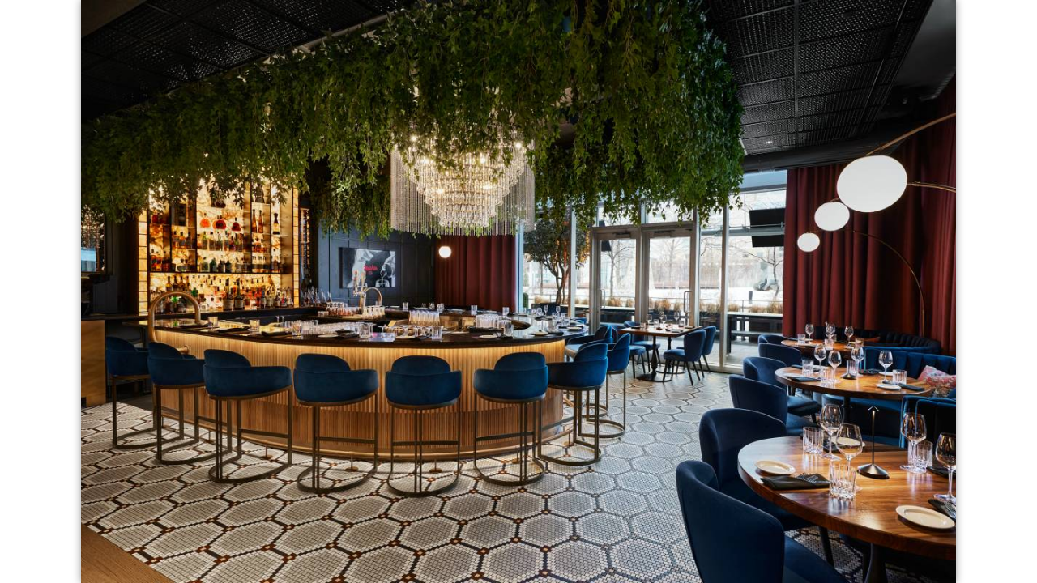

--- FILE ---
content_type: text/html
request_url: https://pxdi.com/photos/moishes/index.html
body_size: 1807
content:
<!DOCTYPE html>
<html lang="en">
<head>
	<title>Moishes</title>
	<meta charset="utf-8" />
	<meta name="viewport" id="jb-viewport" content="width=device-width, initial-scale=1.0, minimum-scale=1, maximum-scale=1, user-scalable=0" />
	<meta name="description" content="" />

	<!-- START OPEN GRAPH TAGS-->
	<meta property="og:title" content="Moishes" />
	<meta property="og:type" content="website" />
	<meta property="og:url" content="" />
	<meta property="og:image" content="" />
	<meta property="og:description" content="" />
	<!-- END OPEN GRAPH TAGS-->

	<style type="text/css">
	body {
		margin: 0px;
	}
	</style>
</head>
<body>
	<!--START JUICEBOX EMBED-->
	<script src="jbcore/juicebox.js"></script>
	<script>
	new juicebox({
		containerId: 'juicebox-container',
		galleryWidth: '100%',
		galleryHeight: '100%',
		backgroundColor: 'rgba(255,255,255,1)'
	});
	</script>
	<div id="juicebox-container">
			<!-- Image gallery content for non-javascript devices -->
			<noscript>
				<h1>Moishes</h1>
				<p></p>
				<p><img src="images/001-moishes.jpg" title="001-moishes" alt="" /><br>001-moishes </p>
				<p><img src="images/002-moishes.jpg" title="002-moishes" alt="" /><br>002-moishes </p>
				<p><img src="images/003-moishes.jpg" title="003-moishes" alt="" /><br>003-moishes </p>
				<p><img src="images/004-moishes.jpg" title="004-moishes" alt="" /><br>004-moishes </p>
				<p><img src="images/005-moishes.jpg" title="005-moishes" alt="" /><br>005-moishes </p>
				<p><img src="images/006-moishes.jpg" title="006-moishes" alt="" /><br>006-moishes </p>
				<p><img src="images/007-moishes.jpg" title="007-moishes" alt="" /><br>007-moishes </p>
				<p><img src="images/008-moishes.jpg" title="008-moishes" alt="" /><br>008-moishes </p>
			</noscript>
		</div>
	<!--END JUICEBOX EMBED-->
</body>
</html>

--- FILE ---
content_type: text/xml
request_url: https://pxdi.com/photos/moishes/config.xml
body_size: 4097
content:
<?xml version="1.0" encoding="UTF-8"?>

<juiceboxgallery 

	maxImageWidth="1200"
	maxImageHeight="1200"
	enableAutoPlay="true"
	autoPlayOnLoad="true"
	showOpenButton="false"
	showThumbsOnLoad="false"
	showAutoPlayButton="true"
	watermarkPath="E:\Users\Frank\Documents\Websites\Patty Xenos\Logos\PXDI Logo-h25.png"
	useWatermark="false"
	captionPosition="NONE"
	backgroundColor="rgba(255,255,255,1)"
	textColor="rgba(0,0,0,1)"
	enableLooping="true"
	textShadowColor="rgba(255,255,255,1)"
	imageQuality="70"
	thumbQuality="70"
	showExpandButton="false"
	goNextOnAutoPlay="true"
	showSmallThumbsOnLoad="false"
	showOverlayOnLoad="false"
	imageNavPosition="STAGE"
	useSmallImages="false"
	smallImageHeight="800"
	smallImageQuality="70"
	galleryTitle="Moishes"
	imageTransitionTime=".5"
	imageTransitionType="SLIDE"
	displayTime="2"

>
  <image imageURL="images/001-moishes.jpg"
	thumbURL="thumbs/001-moishes.jpg"
	linkURL="images/001-moishes.jpg"
	linkTarget="_blank"
	sourcePath="E:\Users\Frank\Documents\Websites\Patty Xenos\Photos\wetransfer_pxd-images-first-round_2024-05-30_1537\WEBSITE MODIFICATIONS\Commercial\Moishes\Renamed\001-moishes.jpg">
    <title><![CDATA[001-moishes]]></title>
    <caption><![CDATA[]]></caption>
  </image>
  <image imageURL="images/002-moishes.jpg"
	thumbURL="thumbs/002-moishes.jpg"
	linkURL="images/002-moishes.jpg"
	linkTarget="_blank"
	sourcePath="E:\Users\Frank\Documents\Websites\Patty Xenos\Photos\wetransfer_pxd-images-first-round_2024-05-30_1537\WEBSITE MODIFICATIONS\Commercial\Moishes\Renamed\002-moishes.jpg">
    <title><![CDATA[002-moishes]]></title>
    <caption><![CDATA[]]></caption>
  </image>
  <image imageURL="images/003-moishes.jpg"
	thumbURL="thumbs/003-moishes.jpg"
	linkURL="images/003-moishes.jpg"
	linkTarget="_blank"
	sourcePath="E:\Users\Frank\Documents\Websites\Patty Xenos\Photos\wetransfer_pxd-images-first-round_2024-05-30_1537\WEBSITE MODIFICATIONS\Commercial\Moishes\Renamed\003-moishes.jpg">
    <title><![CDATA[003-moishes]]></title>
    <caption><![CDATA[]]></caption>
  </image>
  <image imageURL="images/004-moishes.jpg"
	thumbURL="thumbs/004-moishes.jpg"
	linkURL="images/004-moishes.jpg"
	linkTarget="_blank"
	sourcePath="E:\Users\Frank\Documents\Websites\Patty Xenos\Photos\wetransfer_pxd-images-first-round_2024-05-30_1537\WEBSITE MODIFICATIONS\Commercial\Moishes\Renamed\004-moishes.jpg">
    <title><![CDATA[004-moishes]]></title>
    <caption><![CDATA[]]></caption>
  </image>
  <image imageURL="images/005-moishes.jpg"
	thumbURL="thumbs/005-moishes.jpg"
	linkURL="images/005-moishes.jpg"
	linkTarget="_blank"
	sourcePath="E:\Users\Frank\Documents\Websites\Patty Xenos\Photos\wetransfer_pxd-images-first-round_2024-05-30_1537\WEBSITE MODIFICATIONS\Commercial\Moishes\Renamed\005-moishes.jpg">
    <title><![CDATA[005-moishes]]></title>
    <caption><![CDATA[]]></caption>
  </image>
  <image imageURL="images/006-moishes.jpg"
	thumbURL="thumbs/006-moishes.jpg"
	linkURL="images/006-moishes.jpg"
	linkTarget="_blank"
	sourcePath="E:\Users\Frank\Documents\Websites\Patty Xenos\Photos\wetransfer_pxd-images-first-round_2024-05-30_1537\WEBSITE MODIFICATIONS\Commercial\Moishes\Renamed\006-moishes.jpg">
    <title><![CDATA[006-moishes]]></title>
    <caption><![CDATA[]]></caption>
  </image>
  <image imageURL="images/007-moishes.jpg"
	thumbURL="thumbs/007-moishes.jpg"
	linkURL="images/007-moishes.jpg"
	linkTarget="_blank"
	sourcePath="E:\Users\Frank\Documents\Websites\Patty Xenos\Photos\wetransfer_pxd-images-first-round_2024-05-30_1537\WEBSITE MODIFICATIONS\Commercial\Moishes\Renamed\007-moishes.jpg">
    <title><![CDATA[007-moishes]]></title>
    <caption><![CDATA[]]></caption>
  </image>
  <image imageURL="images/008-moishes.jpg"
	thumbURL="thumbs/008-moishes.jpg"
	linkURL="images/008-moishes.jpg"
	linkTarget="_blank"
	sourcePath="E:\Users\Frank\Documents\Websites\Patty Xenos\Photos\wetransfer_pxd-images-first-round_2024-05-30_1537\WEBSITE MODIFICATIONS\Commercial\Moishes\Renamed\008-moishes.jpg">
    <title><![CDATA[008-moishes]]></title>
    <caption><![CDATA[]]></caption>
  </image>
</juiceboxgallery>